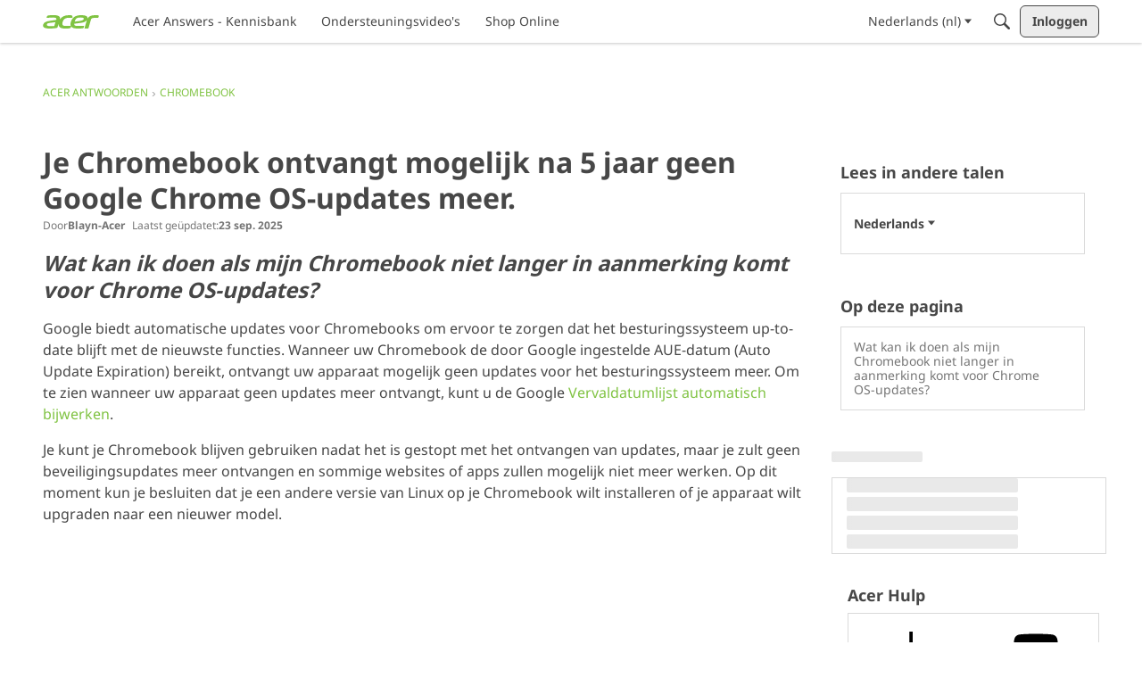

--- FILE ---
content_type: application/x-javascript
request_url: https://community.acer.com/dist/v2/layouts/chunks/addons/knowledge/ArticleRelatedArticlesWidget.CqFZl_NB.min.js
body_size: 403
content:
import{j as e,r as i}from"../../../vendor/vendor/react-core.BgLhaSja.min.js";import{e as H,f as S}from"./Articles.context.BCKIECqL.min.js";import{r as b,R as k}from"./RelatedArticlesPlaceholder.CrVCR_lc.min.js";import{dZ as C,ch as I,bq as N,aT as E,t as L,ag as P,L as q}from"../../../entries/layouts.vvUFNYZl.min.js";import{H as v}from"../../HomeWidgetContainer.CUrrx3Az.min.js";function D(a){const{articles:t}=a,s=b.useAsHook(),l=C.useAsHook(I().mediaQueries);return t.length===0?e.jsx(e.Fragment,{}):e.jsxs(e.Fragment,{children:[e.jsx("hr",{className:N(s.border,l.title)}),e.jsx(E,{depth:3,title:L("Related Articles"),className:s.header}),e.jsx("ul",{className:s.linkList,children:t.map(r=>e.jsx("li",{className:s.linkItem,children:e.jsx(P,{to:r.url,className:s.link,children:r.name})},r.recordID))})]})}function T(a){const{article:t,articleApiParams:s}=a,{query:{data:l}}=H(t.articleID,s,t),o=l,{articleID:r}=o,{relatedArticles:f,relatedArticlesApiParams:A,containerOptions:x}=a,d=i.useRef(null),[n,p]=i.useState(!1),u=i.useRef(new IntersectionObserver(([c])=>{p(c.isIntersecting)}));i.useEffect(()=>{n&&u.current.disconnect();const c=d.current;!n&&c&&setTimeout(()=>{u.current.observe(c)},150)},[n]);const j=n,{query:{data:h,status:R}}=S(r,A,f,j),m=h,g=R===q.SUCCESS&&m?e.jsx(v,{options:x,children:e.jsx(D,{articles:m})}):e.jsx(k,{});return e.jsx("div",{ref:d,children:g})}export{T as default};
